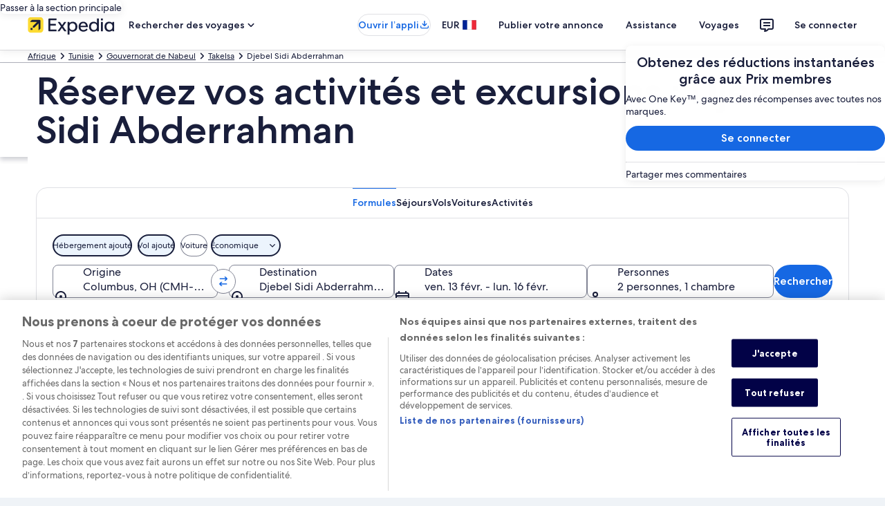

--- FILE ---
content_type: application/javascript
request_url: https://c.travel-assets.com/blossom-flex-ui/blossom-activities-by-category.f85c96e500d0269c1b3e.js
body_size: 298
content:
/*@license For license information please refer to blossom-activities-by-category.licenses.txt*/
(self.__LOADABLE_LOADED_CHUNKS__=self.__LOADABLE_LOADED_CHUNKS__||[]).push([[31447],{61295:function(t,e,n){n.r(e),n.d(e,{ActivitiesByCategory:function(){return l}});var i=n(96540),o=n(15938),r=n(50224),a=n(25172);const l=(0,r.L)("context")((0,o.observer)((t=>{var e,n;const{context:o,templateComponent:r}=t,l=null===(e=o.searchContext)||void 0===e?void 0:e.location;if(!r||!l)return null;const{id:c}=r.metadata;return i.createElement("div",{id:c},i.createElement(a.j1,{inputs:{destination:{regionName:l.name,regionId:null===(n=l.id)||void 0===n?void 0:n.toString()}},title:r.config.title,view:r.config.view}))})));e.default=l}}]);
//# sourceMappingURL=https://bernie-assets.s3.us-west-2.amazonaws.com/blossom-flex-ui/blossom-activities-by-category.f85c96e500d0269c1b3e.js.map